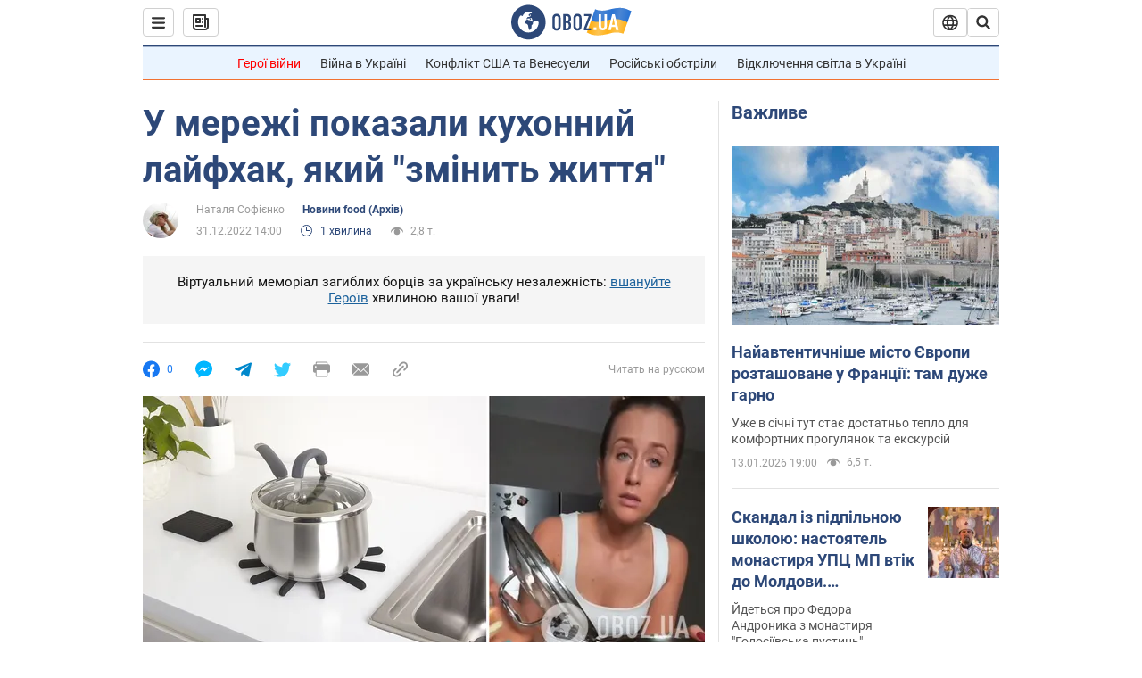

--- FILE ---
content_type: application/x-javascript; charset=utf-8
request_url: https://servicer.idealmedia.io/1418748/1?nocmp=1&sessionId=69675c76-0279f&sessionPage=1&sessionNumberWeek=1&sessionNumber=1&scale_metric_1=64.00&scale_metric_2=256.00&scale_metric_3=100.00&cbuster=1768381558486192709997&pvid=b64603b2-f9ba-4a18-a191-12d98b1f8c25&implVersion=11&lct=1763555100&mp4=1&ap=1&consentStrLen=0&wlid=0ea1b556-28d5-4b39-be0b-2e8da3c4fa41&uniqId=085a8&niet=4g&nisd=false&evt=%5B%7B%22event%22%3A1%2C%22methods%22%3A%5B1%2C2%5D%7D%2C%7B%22event%22%3A2%2C%22methods%22%3A%5B1%2C2%5D%7D%5D&pv=5&jsv=es6&dpr=1&hashCommit=cbd500eb&apt=2022-12-31T12%3A00%3A00Z&tfre=3747&w=0&h=1&tl=150&tlp=1&sz=0x1&szp=1&szl=1&cxurl=https%3A%2F%2Fnews.obozrevatel.com%2Fukr%2Fsociety%2Fu-merezhi-pokazali-kuhonnij-lajfhak-yakij-zminit-zhittya.htm&ref=&lu=https%3A%2F%2Fnews.obozrevatel.com%2Fukr%2Fsociety%2Fu-merezhi-pokazali-kuhonnij-lajfhak-yakij-zminit-zhittya.htm
body_size: 961
content:
var _mgq=_mgq||[];
_mgq.push(["IdealmediaLoadGoods1418748_085a8",[
["ua.tribuna.com","11946420","1","Дружина Усика потрапила у скандал через фото","Катерина Усик – дружина українського боксера та чемпіона світу у надважкій вазі за версіями WBC/WBA/IBF у надважкій вазі Олександра Усика у новорічну ніч опублікувала серію сімейних світлин.Але користувачі мережі звернули увагу на одне фото подружжя","0","","","","bbS1xkZELSzKKGFLa7KTld0F7GrUoR2aeCCLssx22GU0SzVyF_SAN_yRZlnvElbRJP9NESf5a0MfIieRFDqB_Kldt0JdlZKDYLbkLtP-Q-XT1xGnGKwdYFzlyj9j9gvE",{"i":"https://s-img.idealmedia.io/n/11946420/45x45/285x0x630x630/aHR0cDovL2ltZ2hvc3RzLmNvbS90LzQyNjAwMi83MjRjNWFmM2ZkYTA0YmI1MTg0ZTBjM2QxYTYzMDJmOC5qcGc.webp?v=1768381558-4B_S1MXQC9BoWRulS8oA-oYelPrc-PBADPCL7AWdt74","l":"https://clck.idealmedia.io/pnews/11946420/i/1298901/pp/1/1?h=bbS1xkZELSzKKGFLa7KTld0F7GrUoR2aeCCLssx22GU0SzVyF_SAN_yRZlnvElbRJP9NESf5a0MfIieRFDqB_Kldt0JdlZKDYLbkLtP-Q-XT1xGnGKwdYFzlyj9j9gvE&utm_campaign=obozrevatel.com&utm_source=obozrevatel.com&utm_medium=referral&rid=3dd40bdc-f128-11f0-aa5d-d404e6f98490&tt=Direct&att=3&afrd=296&iv=11&ct=1&gdprApplies=0&muid=q0eW-Rz1Rx51&st=-300&mp4=1&h2=RGCnD2pppFaSHdacZpvmnoTb7XFiyzmF87A5iRFByjtRGCPw-Jj4BtYdULfjGweqJaGSQGEi6nxpFvL8b2o0UA**","adc":[],"sdl":0,"dl":"","category":"Шоу-бизнес","dbbr":0,"bbrt":0,"type":"e","media-type":"static","clicktrackers":[],"cta":"Читати далі","cdt":"","tri":"3dd41cbc-f128-11f0-aa5d-d404e6f98490","crid":"11946420"}],],
{"awc":{},"dt":"desktop","ts":"","tt":"Direct","isBot":1,"h2":"RGCnD2pppFaSHdacZpvmnoTb7XFiyzmF87A5iRFByjtRGCPw-Jj4BtYdULfjGweqJaGSQGEi6nxpFvL8b2o0UA**","ats":0,"rid":"3dd40bdc-f128-11f0-aa5d-d404e6f98490","pvid":"b64603b2-f9ba-4a18-a191-12d98b1f8c25","iv":11,"brid":32,"muidn":"q0eW-Rz1Rx51","dnt":2,"cv":2,"afrd":296,"consent":true,"adv_src_id":39175}]);
_mgqp();
